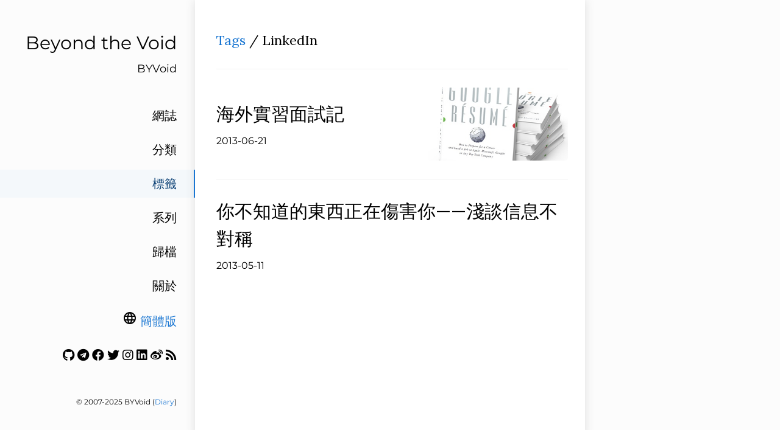

--- FILE ---
content_type: text/html
request_url: https://byvoid.com/zht/tags/linkedin/
body_size: 2967
content:
<!DOCTYPE html>
<html><head>
<title>LinkedIn</title>
<meta charset="utf-8">
<meta name="X-UA-Compatible" content="IE=edge">
<meta name="google-site-verification" content="">
<meta content="width=device-width, initial-scale=1.0, maximum-scale=1.0, user-scalable=0" name="viewport">
<meta content="telephone=no" name="format-detection">


<meta name="renderer" content="webkit">
<meta name="theme-color" content="#ffffff">
<link rel="alternate" type="application/rss+xml" href="https://byvoid.com/zht/tags/linkedin/feed.xml" title="Beyond the Void" />

    <link rel="alternate" hreflang="zh-Hans" href="https://byvoid.com/zhs/tags/linkedin/">



<script src="/vendor/js/jquery.min.js" ></script>
<script src="/vendor/js/popper.min.js" ></script>
<script src="/vendor/js/bootstrap.min.js" ></script>
<script src="/vendor/js/smooth-scroll.polyfills.min.js" ></script>
<link type="text/css" rel="stylesheet" href="/vendor/css/bootstrap.min.css">
<script src="/vendor/js/vue.min.js" ></script>




<link rel="stylesheet" href="https://byvoid.com/scss/zht.min.5f8e51efde0b089d0b456672f4eed2ff8d2eba4d684f9d8e95e178884737854e.css" integrity="sha256-X45R794LCJ0LRWZy9O7S/40uuk1oT52OleF4iEc3hU4=" media="screen">



<script src="https://byvoid.com//js/table.js"></script>




<style>
  .toc{
    display: none !important;
  }
</style>








</head><body>
    	<div id="app"><div ref="sideContainer" class="side-container">
    
    <a class="a-block nav-head false" href="/zht">
    
        <div class="nav-title">
            Beyond the Void
        </div>
        
        <div class="nav-subtitle">
            BYVoid
        </div>
        
    </a>

    <div class="nav-link-list">
        
        
            
            
            
            
            
            <a class="a-block nav-link-item false" href="/zht/blog/">
                網誌
            </a>
            
        
            
            
            
            
            
            <a class="a-block nav-link-item false" href="/zht/categories/">
                分類
            </a>
            
        
            
            
            
                
            
            
            
            <a class="a-block nav-link-item active" href="/zht/tags/">
                標籤
            </a>
            
        
            
            
            
            
            
            <a class="a-block nav-link-item false" href="/zht/series/">
                系列
            </a>
            
        
            
            
            
            
            
            <a class="a-block nav-link-item false" href="/zht/blog/archive">
                歸檔
            </a>
            
        
            
            
            
            
            
            <a class="a-block nav-link-item false" href="/zht/about">
                關於
            </a>
            
        
        
        <div class="nav-link-item">
    <i class="material-icons">language</i>
    
        <a href="https://byvoid.com/zhs/tags/linkedin/">簡體版</a>
    

</div>
        <div class="nav-link-item"><a href="https://github.com/BYVoid" target="_blank"><i title="Github" class="fab fa-github"></i></a>
<a href="https://t.me/byvoidcom" target="_blank"><i title="Telegram" class="fab fa-telegram"></i></a>
<a href="https://www.facebook.com/byvoid" target="_blank"><i title="Facebook" class="fab fa-facebook"></i></a>
<a href="https://twitter.com/byvoid" target="_blank"><i title="Twitter" class="fab fa-twitter"></i></a>
<a href="https://www.instagram.com/byvoid/" target="_blank"><i title="Instagram" class="fab fa-instagram"></i></a>
<a href="https://www.linkedin.com/in/byvoid" target="_blank"><i title="LinkedIn" class="fab fa-linkedin"></i></a>
<a href="http://weibo.com/byvoid" target="_blank"><i title="Weibo" class="fab fa-weibo"></i></a>
<a href="https://byvoid.com/zht/feed.xml" target="_blank"><i title="Feed" class="fas fa-rss"></i></a>
</div>
    </div>

    <div class="nav-footer">
        <div id="theme-info" style="display: none;">
	
	Theme modified from <a href="https://github.com/amazingrise/hugo-theme-diary" target="_blank" rel="noreferrer noopener">Diary</a> by <a href="https://amazingrise.net" target="_blank" rel="noreferrer noopener">Rise</a>
	<br>
	Ported from <a href="https://mak1t0.cc/" target="_blank" rel="noreferrer noopener">Makito</a>'s <a href="https://github.com/SumiMakito/hexo-theme-journal/" target="_blank" rel="noreferrer noopener">Journal.</a> <br>
	Generated by <a href="https://gohugo.io/" target="_blank">Hugo</a>
	<br><br>
	
</div>
&copy;
	
	2007-2025 BYVoid
	 (<a href="#" onclick="document.getElementById('theme-info').style=''">Diary</a>)
    </div>
    
</div><div id="extraContainer" class="extra-container">
    <div class="toc-wrapper">
        

        
    </div>
    <div class="pagination">
        <a id="globalBackToTop" class="pagination-action animated-visibility" href="#top"
            :class="{ invisible: scrollY == 0 }">
            <i class="material-icons pagination-action-icon">
                keyboard_arrow_up
            </i>
        </a>
        
        
        
        
    </div>
</div>
<div class="single-column-drawer-container" ref="drawer"
     v-bind:class="{ 'single-column-drawer-container-active': isDrawerOpen }">
    <div class="drawer-content">
        <div class="drawer-menu">
            
            
            
                
                
                
                
                
                <a class="a-block drawer-menu-item false" href="/zht/blog/">
                    網誌
                </a>
                
            
                
                
                
                
                
                <a class="a-block drawer-menu-item false" href="/zht/categories/">
                    分類
                </a>
                
            
                
                
                
                    
                
                
                
                <a class="a-block drawer-menu-item active" href="/zht/tags/">
                    標籤
                </a>
                
            
                
                
                
                
                
                <a class="a-block drawer-menu-item false" href="/zht/series/">
                    系列
                </a>
                
            
                
                
                
                
                
                <a class="a-block drawer-menu-item false" href="/zht/blog/archive">
                    歸檔
                </a>
                
            
                
                
                
                
                
                <a class="a-block drawer-menu-item false" href="/zht/about">
                    關於
                </a>
                
            
        
            <div class="a-block drawer-menu-item false">
    <i class="material-icons">language</i>
    
        <a href="https://byvoid.com/zhs/tags/linkedin/">簡體版</a>
    

</div>
            <div class="a-block drawer-menu-item false"><a href="https://github.com/BYVoid" target="_blank"><i title="Github" class="fab fa-github"></i></a>
<a href="https://t.me/byvoidcom" target="_blank"><i title="Telegram" class="fab fa-telegram"></i></a>
<a href="https://www.facebook.com/byvoid" target="_blank"><i title="Facebook" class="fab fa-facebook"></i></a>
<a href="https://twitter.com/byvoid" target="_blank"><i title="Twitter" class="fab fa-twitter"></i></a>
<a href="https://www.instagram.com/byvoid/" target="_blank"><i title="Instagram" class="fab fa-instagram"></i></a>
<a href="https://www.linkedin.com/in/byvoid" target="_blank"><i title="LinkedIn" class="fab fa-linkedin"></i></a>
<a href="http://weibo.com/byvoid" target="_blank"><i title="Weibo" class="fab fa-weibo"></i></a>
<a href="https://byvoid.com/zht/feed.xml" target="_blank"><i title="Feed" class="fas fa-rss"></i></a>
</div>
            
        </div>
    </div>
</div>
<transition name="fade">
    <div v-bind:class="{ 'single-column-drawer-mask': mounted }" v-if="isDrawerOpen" v-on:click="toggleDrawer"></div>
</transition>
<nav ref="navBar" class="navbar sticky-top navbar-light single-column-nav-container">
    <div ref="navBackground" class="nav-background"></div>
    <div class="container container-narrow nav-content">
        <button id="nav_dropdown_btn" class="nav-dropdown-toggle" type="button" v-on:click="toggleDrawer">
            <i class="material-icons">
                menu
            </i>
        </button>
        <a ref="navTitle" class="navbar-brand" href="https://byvoid.com/">
            Beyond the Void
        </a>
        
    </div>
</nav>
<div class="single-column-header-container" ref="pageHead"
     v-bind:style="{ transform: 'translateZ(0px) translateY('+.3*scrollY+'px)', opacity: 1-navOpacity }">
    <a href="https://byvoid.com/">
        <div class="single-column-header-title">Beyond the Void</div>
        
        <div class="single-column-header-subtitle">BYVoid</div>
        

    </a>
</div>
            <div id="content">

<div ref="streamContainer" class="stream-container">
    <div class="post-list-container post-list-container-shadow">
        <div class="post-item-wrapper post-item-wrapper-no-hover">
            <div class="post-item post-item-no-gaps">
                <div class="post-item-info-wrapper">
                    <div class="post-item-title  post-item-title-small">
                        <a href="https://byvoid.com/zht/tags/">Tags</a> / LinkedIn
                    </div>
                </div>
            </div>
        </div><a href="/zht/blog/oversea-internship-interviews/" class="a-block">
            <div class="post-item-wrapper">
                <div class="post-item post-item-no-gaps">
                    <div class="post-item-info-wrapper">
                        <div class="post-item-title">
                            海外實習面試記
                        </div>
                        <div class="post-item-meta">
                            2013-06-21

                            
                        </div>
                    </div>
                    
                    
                        <div class="post-item-image-wrapper">
                        <div class="post-item-image"
                             style="background-image: url('/attachments/blog/oversea-internship/google-resume.jpg')"></div>
                        </div>
                    
                </div>
            </div>
        </a><a href="/zht/blog/information-asymmetry-hurts-you/" class="a-block">
            <div class="post-item-wrapper">
                <div class="post-item post-item-no-gaps">
                    <div class="post-item-info-wrapper">
                        <div class="post-item-title">
                            你不知道的東西正在傷害你——淺談信息不對稱
                        </div>
                        <div class="post-item-meta">
                            2013-05-11

                            
                        </div>
                    </div>
                    
                    
                </div>
            </div>
        </a></div>
</div>

            </div>



<div id="single-column-footer"><div id="theme-info" style="display: none;">
	
	Theme modified from <a href="https://github.com/amazingrise/hugo-theme-diary" target="_blank" rel="noreferrer noopener">Diary</a> by <a href="https://amazingrise.net" target="_blank" rel="noreferrer noopener">Rise</a>
	<br>
	Ported from <a href="https://mak1t0.cc/" target="_blank" rel="noreferrer noopener">Makito</a>'s <a href="https://github.com/SumiMakito/hexo-theme-journal/" target="_blank" rel="noreferrer noopener">Journal.</a> <br>
	Generated by <a href="https://gohugo.io/" target="_blank">Hugo</a>
	<br><br>
	
</div>
&copy;
	
	2007-2025 BYVoid
	 (<a href="#" onclick="document.getElementById('theme-info').style=''">Diary</a>)</div>
    	</div>
    <script src="https://byvoid.com//js/journal.js"></script>
    </body>
</html>


--- FILE ---
content_type: application/javascript
request_url: https://byvoid.com//js/table.js
body_size: 264
content:
$().ready(function(){
      var elems = $("table");
      elems.each(function(idx){
        $(this).addClass('table-striped');
        $(this).addClass('table');
        $(this).addClass('table-responsive');
        $(this).addClass('table-hover');
        });
});

--- FILE ---
content_type: application/javascript
request_url: https://byvoid.com//js/journal.js
body_size: 5916
content:
let app;

app = new Vue({
    el: '#app',
    data: {
        scrollY: 0,
        navOpacity: 0,
        isDrawerOpen: false,
        mounted: false,
        isDarkMode: false
    },
    methods: {
            sgn(t, x) {
                let k = 1. / (1. - 2 * t);
                if (x <= t) return 0;
                else if (x >= 1 - t) return 1;
                else {
                    return k * (x - t);
                }
            },
            handleScroll() {
                this.scrollY = window.scrollY;
                this.navOpacity = this.sgn(.0, Math.min(1, Math.max(0, window.scrollY / (this.pageHeadHeight() - this.navBarHeight() * 0.8))));
                const {navBar, navBackground, navTitle, extraContainer, streamContainer} = this.$refs;

                if (this.navOpacity >= 1) {
                    navBackground.style.opacity = 1;
                    navTitle.style.opacity = 1;
                } else {
                    navBackground.style.opacity = 0;
                    navTitle.style.opacity = 0;
                }
            },
            handleResize() {
                const {navBar, navBackground, navTitle, extraContainer, streamContainer} = this.$refs;
                extraContainer.style.left = (streamContainer.offsetWidth - extraContainer.offsetWidth) + 'px';
            },
            navBarHeight() {
                return this.$refs.navBar.offsetHeight;
            },
            pageHeadHeight() {
                return this.$refs.pageHead.offsetHeight;
            },
            toggleDrawer() {
                this.isDrawerOpen = !this.isDrawerOpen;
                document.getElementsByTagName('html')[0].style.overflow = this.isDrawerOpen ? 'hidden' : 'unset';
            },
            closeDrawer() {
                this.isDrawerOpen = false;
                document.getElementsByTagName('html')[0].style.overflow = this.isDrawerOpen ? 'hidden' : 'unset';
            },
            toggleDarkMode() {
                this.isDarkMode = !this.isDarkMode;
                if (this.isDarkMode==true){
                    document.cookie = "night=1;path=/";
                    document.body.classList.add("night");
                } else {
                    document.cookie = "night=0;path=/";
                    document.body.classList.remove("night");
                }
            }
    },
    created() {
        window.addEventListener('scroll', this.handleScroll);
        window.addEventListener('resize', this.handleResize);
        window._nonDesktop = function () {
            let check = false;
            (function (a) {
                if (/(android|bb\d+|meego).+mobile|avantgo|bada\/|blackberry|blazer|compal|elaine|fennec|hiptop|iemobile|ip(hone|od)|iris|kindle|lge |maemo|midp|mmp|mobile.+firefox|netfront|opera m(ob|in)i|palm( os)?|phone|p(ixi|re)\/|plucker|pocket|psp|series(4|6)0|symbian|treo|up\.(browser|link)|vodafone|wap|windows ce|xda|xiino|android|ipad|playbook|silk/i.test(a) || /1207|6310|6590|3gso|4thp|50[1-6]i|770s|802s|a wa|abac|ac(er|oo|s\-)|ai(ko|rn)|al(av|ca|co)|amoi|an(ex|ny|yw)|aptu|ar(ch|go)|as(te|us)|attw|au(di|\-m|r |s )|avan|be(ck|ll|nq)|bi(lb|rd)|bl(ac|az)|br(e|v)w|bumb|bw\-(n|u)|c55\/|capi|ccwa|cdm\-|cell|chtm|cldc|cmd\-|co(mp|nd)|craw|da(it|ll|ng)|dbte|dc\-s|devi|dica|dmob|do(c|p)o|ds(12|\-d)|el(49|ai)|em(l2|ul)|er(ic|k0)|esl8|ez([4-7]0|os|wa|ze)|fetc|fly(\-|_)|g1 u|g560|gene|gf\-5|g\-mo|go(\.w|od)|gr(ad|un)|haie|hcit|hd\-(m|p|t)|hei\-|hi(pt|ta)|hp( i|ip)|hs\-c|ht(c(\-| |_|a|g|p|s|t)|tp)|hu(aw|tc)|i\-(20|go|ma)|i230|iac( |\-|\/)|ibro|idea|ig01|ikom|im1k|inno|ipaq|iris|ja(t|v)a|jbro|jemu|jigs|kddi|keji|kgt( |\/)|klon|kpt |kwc\-|kyo(c|k)|le(no|xi)|lg( g|\/(k|l|u)|50|54|\-[a-w])|libw|lynx|m1\-w|m3ga|m50\/|ma(te|ui|xo)|mc(01|21|ca)|m\-cr|me(rc|ri)|mi(o8|oa|ts)|mmef|mo(01|02|bi|de|do|t(\-| |o|v)|zz)|mt(50|p1|v )|mwbp|mywa|n10[0-2]|n20[2-3]|n30(0|2)|n50(0|2|5)|n7(0(0|1)|10)|ne((c|m)\-|on|tf|wf|wg|wt)|nok(6|i)|nzph|o2im|op(ti|wv)|oran|owg1|p800|pan(a|d|t)|pdxg|pg(13|\-([1-8]|c))|phil|pire|pl(ay|uc)|pn\-2|po(ck|rt|se)|prox|psio|pt\-g|qa\-a|qc(07|12|21|32|60|\-[2-7]|i\-)|qtek|r380|r600|raks|rim9|ro(ve|zo)|s55\/|sa(ge|ma|mm|ms|ny|va)|sc(01|h\-|oo|p\-)|sdk\/|se(c(\-|0|1)|47|mc|nd|ri)|sgh\-|shar|sie(\-|m)|sk\-0|sl(45|id)|sm(al|ar|b3|it|t5)|so(ft|ny)|sp(01|h\-|v\-|v )|sy(01|mb)|t2(18|50)|t6(00|10|18)|ta(gt|lk)|tcl\-|tdg\-|tel(i|m)|tim\-|t\-mo|to(pl|sh)|ts(70|m\-|m3|m5)|tx\-9|up(\.b|g1|si)|utst|v400|v750|veri|vi(rg|te)|vk(40|5[0-3]|\-v)|vm40|voda|vulc|vx(52|53|60|61|70|80|81|83|85|98)|w3c(\-| )|webc|whit|wi(g |nc|nw)|wmlb|wonu|x700|yas\-|your|zeto|zte\-/i.test(a.substr(0, 4))) check = true;
            })(navigator.userAgent || navigator.vendor || window.opera);
            return check;
        };
        
        // From https://www.jdeal.cn/archives/Dark.html
        var night = document.cookie.replace(/(?:(?:^|.*;\s*)night\s*\=\s*([^;]*).*$)|^.*$/, "$1");
        if (night==""){
            if (window.matchMedia && window.matchMedia('(prefers-color-scheme: dark)').matches) {
                //this.toggleDarkMode();
            }
        }else{
            // If night is not empty
            if (night=="1") {
                this.toggleDarkMode();
            }
        }
        
    },
    mounted() {
        this.handleScroll();
        this.handleResize();
        this.mounted = true;
    },
    destroyed() {
        window.removeEventListener('scroll', this.handleScroll);
        window.removeEventListener('resize', this.handleResize);
    }
});

new SmoothScroll('a#globalBackToTop');

Vue.component('parent',{
    props:['name','type'],
    data: function () {
        return {
            isHidden: true
        }
    },
    template: `
    <div class="a-block" :class="type" v-on:click="isHidden = !isHidden">
        {{ name }}
        <div class="nav-link-subitem" v-if="!isHidden">
            <slot></slot>
        </div>
    </div>
    `
});
